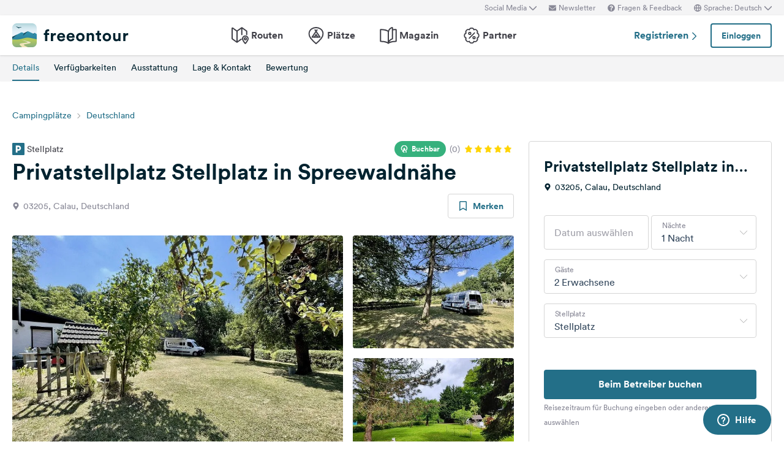

--- FILE ---
content_type: text/html; charset=UTF-8
request_url: https://www.freeontour.com/de/pitches/privatstellplatz-stellplatz-in-spreewaldnahe-calau
body_size: 13514
content:
<!DOCTYPE html>
<html lang="de">
<head>
    <meta charset="UTF-8">

<meta http-equiv="Content-Type" content="text/html; charset=utf-8" />

<meta http-equiv="X-UA-Compatible" content="IE=edge">
<meta http-equiv="cleartype" content="on" />
<meta name="HandheldFriendly" content="true" />
<meta name="viewport" content="width=device-width, initial-scale=1.0, maximum-scale=1.0">

<meta name="mobile-web-app-capable" content="yes">
<meta name="apple-mobile-web-app-capable" content="yes">
<meta name="application-name" content="FREEONTOUR">
<meta name="apple-mobile-web-app-title" content="FREEONTOUR">
<meta name="theme-color" content="#ffffff">
<meta name="msapplication-navbutton-color" content="#236F88">
<meta name="apple-mobile-web-app-status-bar-style" content="black-translucent">
<meta name="msapplication-starturl" content="/">

<meta name="csrf_token" content="TJNB73MEroalRYbwoTF2lAO5r5ApYDkz0SUoFDAs">

    <meta name="language" content="de" />

<meta name="twitter:card" content="summary_large_image">
<meta name="twitter:site" content="@FREEONTOUR">
<meta name="logged_in" content="false" />

            <meta name="author" content="FREEONTOUR" />
            <meta name="description" content="Privatstellplatz Stellplatz in Spreewaldnähe  ist ein Stellplatz in Calau, Deutschland" />
            <meta name="apple-itunes-app" content="app-id=xxxxxxxxx, app-argument=/de/pitches/privatstellplatz-stellplatz-in-spreewaldnahe-calau" />
        <title>Privatstellplatz Stellplatz in Spreewaldnähe  - FREEONTOUR </title>
    <link rel="preload" href="/next/css/app/app.css?id=e269ad1cb139441d1e5e8a5065e11a13" as="style" />
                <link rel="preload" href="/esi/javascript_variables?locale=de&amp;version=next&amp;cb=v2.2026.01" as="script" />
            <link rel="preload" href="/next/lang/de.js?id=1357ace7d2916ad933609c91d11a7097" as="script" />
            <link rel="preload" href="/next/js/app/manifest.js?id=a55c74fcdb2d150765a626e95c7bcf78" as="script" />
            <link rel="preload" href="/next/js/app/vendor.js?id=77988cb6334a0d70b9ad336cb148c3d8" as="script" />
            <link rel="preload" href="/next/js/app/app.js?id=85e6076c7b1d6d033ba0974f9f2afed3" as="script" />
                <link rel="preload" href="https://www.freeontour.com/next/fonts/lineto-circular-book.woff2" as="font"  crossorigin />
            <link rel="preload" href="https://www.freeontour.com/next/fonts/lineto-circular-medium.woff2" as="font"  crossorigin />
            <link rel="preload" href="https://www.freeontour.com/next/fonts/lineto-circular-bold.woff2" as="font"  crossorigin />
        <link rel="icon" sizes="512x512" href="https://www.freeontour.com/next/images/logos/logo-square-512.png">
<link rel="apple-touch-icon" sizes="512x512" href="https://www.freeontour.com/next/images/logos/logo-square-512.png">
<link rel="icon" sizes="192x192" href="https://www.freeontour.com/next/images/logos/logo-square-192.png">
<link rel="apple-touch-icon" sizes="192x192" href="https://www.freeontour.com/next/images/logos/logo-square-192.png">    <meta property="og:title" content="Privatstellplatz Stellplatz in Spreewaldnähe  - FREEONTOUR">
<meta property="og:description" content="Privatstellplatz Stellplatz in Spreewaldnähe  ist ein Stellplatz in Calau, Deutschland">
<meta property="og:url" content="https://www.freeontour.com/de/pitches/privatstellplatz-stellplatz-in-spreewaldnahe-calau">
<meta property="og:type" content="website">
<meta property="og:site_name" content="FREEONTOUR">
<meta property="og:locale" content="de_DE">
<meta property="og:image" content="https://cdn.freeontour.com/media/general/48282ca51748da10621775038f47534a113f3b9c7258d273dd12b75254e407ff/large.jpg?format=auto">
<meta property="og:image:alt" content="Privatstellplatz Stellplatz in Spreewaldnähe  - Campingplätze">
<meta property="fb:app_id" content="453468458162995">
    
    
            <meta name="robots" content="noindex"/>    
    
    
    
    <link rel="manifest" href="/manifest.json">

    
    <link href="/next/css/app/app.css?id=e269ad1cb139441d1e5e8a5065e11a13" rel="stylesheet">
    
    <meta name="sentry-trace" content="1e5db644ef384c05a82d8701db2923e6-73fa4d1b9d6e41fa"/>
</head>
<body class="antialiased font-sans relative">

<main class="flex flex-col min-h-full" >
    <div class="browser-not-supported">
    <p class="browser-not-supported__content">Unfortunately, we don&#039;t support your browser (Internet Explorer) anymore, some functionalities could not work.
        <a class="browser-not-supported__link" target="_blank"
           href="https://browsehappy.com/">Click here to get information on how to upgrade your browser.
        </a>
    </p>
</div>    <div class="hidden lg:block  bg-gray-lightest " style="height: 25px;">
    <div class="max-w-screen-xl mx-auto px-5 h-full flex items-center justify-end text-xs text-gray">
        <social-media-dropdown></social-media-dropdown>
        <newsletter-modal-trigger>
            <template #default="slotProps">
                <div class="pl-5" v-if="slotProps.loggedIn">
                    <a class=" hover:text-gray-dark cursor-pointer flex items-center text-gray"  @click.prevent="slotProps.open">
                        <svg class="h-3 w-3 mr-1">
                            <use xlink:href="/next/sprite.svg?cb=v2.2026.01#envelope"></use>
                        </svg>
                        Newsletter
                    </a>
                </div>
            </template>
        </newsletter-modal-trigger>
        <zendesk-widget-trigger>
            <template #default="slotProps">
                <div class="pl-5 flex items-center hover:text-gray-dark cursor-pointer" @click.prevent="slotProps.open">
                    <svg v-if="slotProps.loading" class="animate-spin h-3 w-3 mr-1">
                        <use xlink:href="/next/sprite.svg?cb=v2.2026.01#spinner"></use>
                    </svg>
                    <svg v-else class="h-3 w-3 mr-1">
                        <use xlink:href="/next/sprite.svg?cb=v2.2026.01#question-circle-solid"></use>
                    </svg>
                    Fragen &amp; Feedback
                </div>
            </template>
        </zendesk-widget-trigger>
        <language-picker></language-picker>
        
    </div>
</div>
<header 
    id="header" 
    class="
                 
            bg-white shadow 
                lg:sticky lg:top-0 lg:left-0 lg:right-0 lg:w-full lg:z-50 
    "
>
     
        <div class="hidden lg:flex max-w-screen-xl mx-auto px-5 justify-between items-center w-full" style="height: 65px;">
            <a href="https://www.freeontour.com/de">
                <img src="https://www.freeontour.com/next/images/logos/logo.svg" alt="FREEONTOUR Logo" style="width: 190px;">
            </a>
            <nav class="h-full">
                <ul class="h-full flex">
                    <li class="h-full flex items-center mx-3 px-2 text-gray-dark ">
                        <a href="https://www.freeontour.com/de/routes" class="font-bold flex items-center hover:text-blue">
                            <svg class="h-7 w-7 mr-1">
                                <use xlink:href="/next/sprite.svg?cb=v2.2026.01#routes"></use>
                            </svg>
                            Routen
                        </a>
                    </li>
                    <li class="h-full flex items-center mx-3 px-2 text-gray-dark ">
                        <a href="https://www.freeontour.com/de/pitches" class="font-bold flex items-center hover:text-blue">
                            <svg class="h-7 w-7 mr-1">
                                <use xlink:href="/next/sprite.svg?cb=v2.2026.01#places"></use>
                            </svg>
                            Plätze
                        </a>
                    </li>
                    <li class="h-full flex items-center mx-3 px-2 text-gray-dark ">
                        <a href="https://www.freeontour.com/de/magazin" class="flex items-center font-bold hover:text-blue">
                            <svg class="h-7 w-7 mr-1">
                                <use xlink:href="/next/sprite.svg?cb=v2.2026.01#articles"></use>
                            </svg>
                            Magazin
                        </a>
                    </li>
                    <li class="h-full flex items-center mx-3 px-2 text-gray-dark ">
                        <a href="https://www.freeontour.com/de/partners" class="flex items-center font-bold hover:text-blue">
                            <svg class="h-7 w-7 mr-1">
                                <use xlink:href="/next/sprite.svg?cb=v2.2026.01#discount-bubble"></use>
                            </svg>
                            Partner
                        </a>
                    </li>
                </ul>
            </nav>
            <div style="width: 250px">
                <user-header-block
                    register-url="https://www.freeontour.com/de/anmelden"
                                    >
                </user-header-block>
            </div>
        </div>
    
    <div   style="height: 50px;" class="lg:hidden" >
                    <div class="h-full flex justify-between items-center">
                <div id="mobile-menu-icon" class="px-5">
                    <svg class="h-6 w-6 stroke-2 inline-block text-blue cursor-pointer">
                        <use xlink:href="/next/sprite.svg?cb=v2.2026.01#menu"></use>
                    </svg>
                </div>
                <a href="https://www.freeontour.com/de" class="inline-block">
                    <img src="https://www.freeontour.com/next/images/logos/logo.svg" alt="FREEONTOUR Logo" style="width: 150px;">
                </a>
                <div class="px-5">
                    <breakpoints inline-template>
                        <notifications-mobile v-if="isMobile && authenticated"></notifications-mobile>
                    </breakpoints>
                </div>
            </div>
                <div id="mobile-menu" class="fixed top-0 bottom-0 left-0 w-0 h-full bg-black bg-opacity-60 z-50 flex">
            <div class="w-10/12 max-w-screen-sm h-full bg-white overflow-y-auto">
                <div class="flex items-center" style="height: 50px;">
                    <div id="mobile-menu-close-icon" class="px-5 mr-6">
                        <svg class="h-5 w-5 inline-block stroke-2 inline-block text-blue cursor-pointer">
                            <use xlink:href="/next/sprite.svg?cb=v2.2026.01#close"></use>
                        </svg>
                    </div>
                    <a href="https://www.freeontour.com/de" class="inline-block">
                        <img src="https://www.freeontour.com/next/images/logos/logo.svg" alt="FREEONTOUR Logo" style="width: 150px;">
                    </a>
                </div>

                <user-menu-mobile 
                                    ></user-menu-mobile>

                                    <div class="px-5">
                        <ul class="text-gray-dark font-bold pt-5 pb-2">
                            <li class="py-3 px-5 ">
                                <a href="https://www.freeontour.com/de/routes" class="flex">
                                    <svg class="h-7 w-7 mr-4">
                                        <use xlink:href="/next/sprite.svg?cb=v2.2026.01#routes"></use>
                                    </svg>
                                    Routen
                                </a>
                            </li>
                            <li class="py-3 px-5 ">
                                <a href="https://www.freeontour.com/de/pitches" class="flex">
                                    <svg class="h-7 w-7 mr-4">
                                        <use xlink:href="/next/sprite.svg?cb=v2.2026.01#places"></use>
                                    </svg>
                                    Plätze
                                </a>
                            </li>
                            <li class="py-3 px-5 ">
                                <a href="https://www.freeontour.com/de/magazin" class="flex">
                                    <svg class="h-7 w-7 mr-4">
                                        <use xlink:href="/next/sprite.svg?cb=v2.2026.01#articles"></use>
                                    </svg>
                                    Magazin
                                </a>
                            </li>
                            <li class="py-3 px-5 ">
                                <a href="https://www.freeontour.com/de/partners" class="flex">
                                    <svg class="h-7 w-7 mr-4">
                                        <use xlink:href="/next/sprite.svg?cb=v2.2026.01#discount-bubble"></use>
                                    </svg>
                                    Partner
                                </a>
                            </li>
                        </ul>
                    </div>
                
                <login-state>
                    <template slot="guest">
                        <div class="mx-5 py-5 border-t border-b border-gray-light">
                            <div class="px-5 flex justify-between items-center">
                                <a href="https://www.freeontour.com/de/anmelden" class="text-blue font-bold">
                                    Registrieren
                                    <svg class="h-3 w-3 inline-block stroke-3">
                                        <use :xlink:href="$svg('arrow-right')"></use>
                                    </svg>
                                </a>
                                <login-modal-button inline-template>
                                    <button @click="openLoginModal" class="btn btn--secondary bg-white">Einloggen</button>
                                </login-modal-button>
                            </div>
                        </div>
                    </template>
                    <template slot="auth">
                        <hr class="mx-5 border-gray-light">
                    </template>
                </login-state>

                <div class="mx-5 pt-5 text-gray-dark space-y-5">
                    <newsletter-modal-trigger>
                        <template #default="slotProps">
                            <div class="pl-5">
                                <a class="  hover:text-gray-dark font-bold text-sm cursor-pointer flex items-center "  @click.prevent="slotProps.open">
                                    <svg class=" h-4 w-4 mr-6">
                                        <use xlink:href="/next/sprite.svg?cb=v2.2026.01#envelope"></use>
                                    </svg>
                                    Newsletter
                                </a>
                            </div>
                        </template>
                    </newsletter-modal-trigger>
                    <zendesk-widget-trigger>
                        <template #default="slotProps">
                            <div class="pl-5 flex items-center hover:text-gray-dark font-bold text-sm" @click.prevent="slotProps.open">
                                <svg v-if="slotProps.loading" class="animate-spin h-4 w-4 mr-6">
                                    <use xlink:href="/next/sprite.svg?cb=v2.2026.01#spinner"></use>
                                </svg>
                                <svg v-else class="h-4 w-4 mr-6">
                                    <use xlink:href="/next/sprite.svg?cb=v2.2026.01#question-circle-solid"></use>
                                </svg>
                                Fragen &amp; Feedback
                            </div>
                        </template>
                    </zendesk-widget-trigger>
                    <language-picker></language-picker>
                    <login-state>
                        <template #auth="{csrfToken}">
                            <form method="POST" action="/logout" ref="logoutForm" class="cursor-pointer">
                                <input type="hidden" name="_token" :value="csrfToken"/>
                                <button class="pl-5 flex items-center hover:text-gray-dark font-bold text-sm" type="submit">
                                    <svg class="h-4 w-4 mr-6">
                                        <use xlink:href="/next/sprite.svg?cb=v2.2026.01#logout"></use>
                                    </svg>
                                    Abmelden
                                </button>
                            </form>
                        </template>
                    </login-state>
                </div>

                
                <hr class="m-5 border-gray-light">
                <div class="px-5">
                    <ul class="text-gray-dark text-sm font-bold space-y-5">
                        <li class="px-5">
                            Folge uns auf Social Media
                        </li>
                    

                        <li class="px-5">
                            <a href="https://www.facebook.com/freeontour" target="_blank" class="flex items-center">
                                <svg class="h-4 w-4 mr-6 stroke-3" >
                                    <use :xlink:href="$svg('facebook')"></use>
                                </svg> 
                                Facebook
                            </a>
                        </li>
                    
                        <li class="px-5">
                            <a  href="https://www.instagram.com/freeontour_com/" target="_blank" class="flex items-center">
                                <svg class="h-4 w-4 mr-6 stroke-3">
                                    <use :xlink:href="$svg('instagram')"></use>
                                </svg> 
                                Instagram
                            </a>
                        </li>
                    </ul>
                </div>

            </div>

            <div class="w-2/12" id="mobile-menu-backdrop"></div>
        </div>
    </div>
</header>
    <div class="flex-1">
        
    <div class="min-h-100px lg:min-h-12 sticky w-full z-30 top-0">
    <breakpoints>
        <template #default="{isMobile}">
            <div 
                class="lg:min-h-12" 
                :class="{
                    'min-h-35px': $isWebview(),
                    'min-h-100px': !$isWebview()
                }"
            >
                <camping-toolbar
                    v-if="!$isWebview()"
                     
                        :class="{'lg:hidden' : !$isWebview()}"
                                        
                    :camping="{&quot;id&quot;:41221,&quot;name&quot;:&quot;Privatstellplatz Stellplatz in Spreewaldn\u00e4he &quot;,&quot;partner&quot;:false,&quot;opening_times&quot;:{&quot;from&quot;:null,&quot;to&quot;:null,&quot;winter_from&quot;:null,&quot;winter_to&quot;:null},&quot;de&quot;:{&quot;address&quot;:&quot;03205, Calau, Deutschland&quot;,&quot;partner_discount_description&quot;:null},&quot;reservable&quot;:false,&quot;bookable&quot;:true,&quot;bookingInformation&quot;:{&quot;bookable&quot;:true,&quot;bookable_after_days&quot;:0,&quot;bookable_sources&quot;:&quot;alpaca&quot;,&quot;max_stay&quot;:null,&quot;reservable&quot;:false,&quot;best_price&quot;:&quot;20.5&quot;,&quot;price_description&quot;:&quot;Preis f\u00fcr 2 Erw. in der Hauptsaison&quot;,&quot;cta_text_secondary&quot;:null,&quot;cta_link_secondary&quot;:null,&quot;has_availability&quot;:false,&quot;cta_text&quot;:&quot;Beim Betreiber buchen&quot;,&quot;cta_link&quot;:null}}"
                ></camping-toolbar>
                <camping-tabs-toolbar
                    :is-partner="false"
                    :has-amenities="true"
                    :has-availability="(isMobile ? true : true)"
                ></camping-tabs-toolbar>
            </div>
        </template>
        <div class="bg-white lg:hidden p-5  h-24 ">
            <div class="animate-pulse space-y-8">
                                    <div class="flex space-between">
                        <div class="h-4 w-8/12 bg-gray-lightest rounded"></div>
                        <div class="h-4 w-3/12"></div>
                        <div class="h-4 w-1/12 bg-gray-lightest rounded"></div>
                    </div>
                                <div class="h-4 bg-gray-lightest rounded"></div>
            </div>
        </div>
    </breakpoints>
</div>    <div class="block lg:hidden bg-gray-lighter">
    <div class="relative bg-gray-lighter">
        <div class="aspect-w-16 aspect-h-7">
                            <img src="https://cdn.freeontour.com/media/general/48282ca51748da10621775038f47534a113f3b9c7258d273dd12b75254e407ff/thumb.jpg?format=auto" alt="Freeontour">
                <gallery
                    :options="{perPage: 1, preloadPages: 1, lazyLoad: 'nearby', cover: true, heightRatio: 7/16, arrows: false}"
                    :photos="[{&quot;urls&quot;:{&quot;large&quot;:&quot;https:\/\/cdn.freeontour.com\/media\/general\/48282ca51748da10621775038f47534a113f3b9c7258d273dd12b75254e407ff\/large.jpg?format=auto&quot;,&quot;medium&quot;:&quot;https:\/\/cdn.freeontour.com\/media\/general\/48282ca51748da10621775038f47534a113f3b9c7258d273dd12b75254e407ff\/medium.jpg?format=auto&quot;,&quot;small&quot;:&quot;https:\/\/cdn.freeontour.com\/media\/general\/48282ca51748da10621775038f47534a113f3b9c7258d273dd12b75254e407ff\/small.jpg?format=auto&quot;,&quot;article&quot;:&quot;https:\/\/cdn.freeontour.com\/media\/general\/48282ca51748da10621775038f47534a113f3b9c7258d273dd12b75254e407ff\/article.jpg?format=auto&quot;}},{&quot;urls&quot;:{&quot;large&quot;:&quot;https:\/\/cdn.freeontour.com\/media\/general\/4ca1ad08e8399e7279f16b1c6cc79bf7e1b811d50cd5145090035ff624631452\/large.jpg?format=auto&quot;,&quot;medium&quot;:&quot;https:\/\/cdn.freeontour.com\/media\/general\/4ca1ad08e8399e7279f16b1c6cc79bf7e1b811d50cd5145090035ff624631452\/medium.jpg?format=auto&quot;,&quot;small&quot;:&quot;https:\/\/cdn.freeontour.com\/media\/general\/4ca1ad08e8399e7279f16b1c6cc79bf7e1b811d50cd5145090035ff624631452\/small.jpg?format=auto&quot;,&quot;article&quot;:&quot;https:\/\/cdn.freeontour.com\/media\/general\/4ca1ad08e8399e7279f16b1c6cc79bf7e1b811d50cd5145090035ff624631452\/article.jpg?format=auto&quot;}},{&quot;urls&quot;:{&quot;large&quot;:&quot;https:\/\/cdn.freeontour.com\/media\/general\/c33bd3fa061ab53c636b82510c160cccfc9bf37dbaeef632a6c1145af85b6b6a\/large.jpg?format=auto&quot;,&quot;medium&quot;:&quot;https:\/\/cdn.freeontour.com\/media\/general\/c33bd3fa061ab53c636b82510c160cccfc9bf37dbaeef632a6c1145af85b6b6a\/medium.jpg?format=auto&quot;,&quot;small&quot;:&quot;https:\/\/cdn.freeontour.com\/media\/general\/c33bd3fa061ab53c636b82510c160cccfc9bf37dbaeef632a6c1145af85b6b6a\/small.jpg?format=auto&quot;,&quot;article&quot;:&quot;https:\/\/cdn.freeontour.com\/media\/general\/c33bd3fa061ab53c636b82510c160cccfc9bf37dbaeef632a6c1145af85b6b6a\/article.jpg?format=auto&quot;}},{&quot;urls&quot;:{&quot;large&quot;:&quot;https:\/\/cdn.freeontour.com\/media\/general\/cecd8783b092a1fd58348508949366bcf95bc6175cb684e29c5935d5756bb3cd\/large.jpg?format=auto&quot;,&quot;medium&quot;:&quot;https:\/\/cdn.freeontour.com\/media\/general\/cecd8783b092a1fd58348508949366bcf95bc6175cb684e29c5935d5756bb3cd\/medium.jpg?format=auto&quot;,&quot;small&quot;:&quot;https:\/\/cdn.freeontour.com\/media\/general\/cecd8783b092a1fd58348508949366bcf95bc6175cb684e29c5935d5756bb3cd\/small.jpg?format=auto&quot;,&quot;article&quot;:&quot;https:\/\/cdn.freeontour.com\/media\/general\/cecd8783b092a1fd58348508949366bcf95bc6175cb684e29c5935d5756bb3cd\/article.jpg?format=auto&quot;}},{&quot;urls&quot;:{&quot;large&quot;:&quot;https:\/\/cdn.freeontour.com\/media\/general\/69de0dee1f47795671071ec2814f0f3ba7b20430e91a54cd1bf9481d1e077837\/large.jpg?format=auto&quot;,&quot;medium&quot;:&quot;https:\/\/cdn.freeontour.com\/media\/general\/69de0dee1f47795671071ec2814f0f3ba7b20430e91a54cd1bf9481d1e077837\/medium.jpg?format=auto&quot;,&quot;small&quot;:&quot;https:\/\/cdn.freeontour.com\/media\/general\/69de0dee1f47795671071ec2814f0f3ba7b20430e91a54cd1bf9481d1e077837\/small.jpg?format=auto&quot;,&quot;article&quot;:&quot;https:\/\/cdn.freeontour.com\/media\/general\/69de0dee1f47795671071ec2814f0f3ba7b20430e91a54cd1bf9481d1e077837\/article.jpg?format=auto&quot;}},{&quot;urls&quot;:{&quot;large&quot;:&quot;https:\/\/cdn.freeontour.com\/media\/general\/d717bf7e9de7f533a3a1c86cb76757ac393274d72719dcf02b6ce2f395c6a80f\/large.jpg?format=auto&quot;,&quot;medium&quot;:&quot;https:\/\/cdn.freeontour.com\/media\/general\/d717bf7e9de7f533a3a1c86cb76757ac393274d72719dcf02b6ce2f395c6a80f\/medium.jpg?format=auto&quot;,&quot;small&quot;:&quot;https:\/\/cdn.freeontour.com\/media\/general\/d717bf7e9de7f533a3a1c86cb76757ac393274d72719dcf02b6ce2f395c6a80f\/small.jpg?format=auto&quot;,&quot;article&quot;:&quot;https:\/\/cdn.freeontour.com\/media\/general\/d717bf7e9de7f533a3a1c86cb76757ac393274d72719dcf02b6ce2f395c6a80f\/article.jpg?format=auto&quot;}},{&quot;urls&quot;:{&quot;large&quot;:&quot;https:\/\/cdn.freeontour.com\/media\/general\/00a6d2fa68797a45333a2cfe6f2a34b15ddc80b0b678b11e709362a960af4e7f\/large.jpg?format=auto&quot;,&quot;medium&quot;:&quot;https:\/\/cdn.freeontour.com\/media\/general\/00a6d2fa68797a45333a2cfe6f2a34b15ddc80b0b678b11e709362a960af4e7f\/medium.jpg?format=auto&quot;,&quot;small&quot;:&quot;https:\/\/cdn.freeontour.com\/media\/general\/00a6d2fa68797a45333a2cfe6f2a34b15ddc80b0b678b11e709362a960af4e7f\/small.jpg?format=auto&quot;,&quot;article&quot;:&quot;https:\/\/cdn.freeontour.com\/media\/general\/00a6d2fa68797a45333a2cfe6f2a34b15ddc80b0b678b11e709362a960af4e7f\/article.jpg?format=auto&quot;}},{&quot;urls&quot;:{&quot;large&quot;:&quot;https:\/\/cdn.freeontour.com\/media\/general\/9ec3bd107f9f60a50a2352541d6711d585c877ca2a62e340be6f268ab6a86975\/large.jpg?format=auto&quot;,&quot;medium&quot;:&quot;https:\/\/cdn.freeontour.com\/media\/general\/9ec3bd107f9f60a50a2352541d6711d585c877ca2a62e340be6f268ab6a86975\/medium.jpg?format=auto&quot;,&quot;small&quot;:&quot;https:\/\/cdn.freeontour.com\/media\/general\/9ec3bd107f9f60a50a2352541d6711d585c877ca2a62e340be6f268ab6a86975\/small.jpg?format=auto&quot;,&quot;article&quot;:&quot;https:\/\/cdn.freeontour.com\/media\/general\/9ec3bd107f9f60a50a2352541d6711d585c877ca2a62e340be6f268ab6a86975\/article.jpg?format=auto&quot;}}]"
                    alt="Privatstellplatz Stellplatz in Spreewaldnähe "
                ></gallery>
                                </div>
                    <svg class="h-7 w-7 absolute bottom-4 right-4 inline-block text-white pointer-events-none">
                <use xlink:href="/next/sprite.svg?cb=v2.2026.01#zoom-in"></use>
            </svg>
                    </div>
</div>
    <div class="max-w-screen-xl mx-auto px-5 mt-7 lg:mt-10">
        <div class="hidden lg:block">
            <ol class="breadcrumb text-sm">
                            <li class="breadcrumb__item"><a href="https://www.freeontour.com/de/pitches/search">Campingplätze</a></li>
                            <li class="breadcrumb__item"><a href="https://www.freeontour.com/de/pitches/search?region=11">Deutschland</a></li>
            
        </ol>
        </div>
        <div class="lg:grid lg:grid-cols-3 lg:gap-6 mt-8">
            <div class="lg:col-span-2 camping-content">
                <div class="pb-5">
                    <div class="flex justify-between items-center mb-4 lg:mb-0">
            <span class="text-sm text-gray-dark inline-flex items-center"
              title="Camping #41221">
            <svg class="h-5 w-5 inline-block text-blue mr-1">
                <use xlink:href="/next/sprite.svg?cb=v2.2026.01#pitch-solid"></use>
            </svg>
            Stellplatz
        </span>
        <div class="flex items-center">
                    <span 
                class="text-white bg-green text-xs font-bold inline-flex items-center justify-center px-2.5 py-1 rounded-full mr-1.5"
            >
                <svg class="h-3 w-3 inline-block stroke-3 lg:mr-1.5">
                    <use xlink:href="/next/sprite.svg?cb=v2.2026.01#tap"></use>
                </svg>
                <span class="hidden lg:block">Buchbar</span>
            </span>
                <div class="inline-flex items-center">
            <span class="text-sm text-gray mr-2">(0)</span>
            <div class="inline-flex items-center text-gray-light">
                                    <svg class="h-3 w-3 inline-block mr-1 text-yellow">
                        <use xlink:href="/next/sprite.svg?cb=v2.2026.01#rating-star-solid"></use>
                    </svg>
                                    <svg class="h-3 w-3 inline-block mr-1 text-yellow">
                        <use xlink:href="/next/sprite.svg?cb=v2.2026.01#rating-star-solid"></use>
                    </svg>
                                    <svg class="h-3 w-3 inline-block mr-1 text-yellow">
                        <use xlink:href="/next/sprite.svg?cb=v2.2026.01#rating-star-solid"></use>
                    </svg>
                                    <svg class="h-3 w-3 inline-block mr-1 text-yellow">
                        <use xlink:href="/next/sprite.svg?cb=v2.2026.01#rating-star-solid"></use>
                    </svg>
                                    <svg class="h-3 w-3 inline-block mr-1 text-yellow">
                        <use xlink:href="/next/sprite.svg?cb=v2.2026.01#rating-star-solid"></use>
                    </svg>
                            </div>
        </div>
    </div>
</div>
<h1 class="heading-1 mt-1 text-3xl lg:text-4xl">
    Privatstellplatz Stellplatz in Spreewaldnähe 
</h1>
<div class="flex justify-between items-center mt-4">
    <div class="text-sm text-gray flex">
        <svg class="h-3 w-3 inline-block mt-1 mr-1.5">
            <use xlink:href="/next/sprite.svg?cb=v2.2026.01#pin-solid"></use>
        </svg>
        <span>03205, Calau, Deutschland</span>
    </div>
    <div class="hidden lg:block">
        <bookmark-button
            :favoritable-id="41221"
            favoritable-type="Freeontour\Camping"
            large
        >
        </bookmark-button>
    </div>
</div>                    <div class="hidden lg:block my-7" style="min-height:385px">
        <gallery :only-desktop="true" :photos="[{&quot;urls&quot;:{&quot;large&quot;:&quot;https:\/\/cdn.freeontour.com\/media\/general\/48282ca51748da10621775038f47534a113f3b9c7258d273dd12b75254e407ff\/large.jpg?format=auto&quot;,&quot;medium&quot;:&quot;https:\/\/cdn.freeontour.com\/media\/general\/48282ca51748da10621775038f47534a113f3b9c7258d273dd12b75254e407ff\/medium.jpg?format=auto&quot;,&quot;small&quot;:&quot;https:\/\/cdn.freeontour.com\/media\/general\/48282ca51748da10621775038f47534a113f3b9c7258d273dd12b75254e407ff\/small.jpg?format=auto&quot;,&quot;article&quot;:&quot;https:\/\/cdn.freeontour.com\/media\/general\/48282ca51748da10621775038f47534a113f3b9c7258d273dd12b75254e407ff\/article.jpg?format=auto&quot;}},{&quot;urls&quot;:{&quot;large&quot;:&quot;https:\/\/cdn.freeontour.com\/media\/general\/4ca1ad08e8399e7279f16b1c6cc79bf7e1b811d50cd5145090035ff624631452\/large.jpg?format=auto&quot;,&quot;medium&quot;:&quot;https:\/\/cdn.freeontour.com\/media\/general\/4ca1ad08e8399e7279f16b1c6cc79bf7e1b811d50cd5145090035ff624631452\/medium.jpg?format=auto&quot;,&quot;small&quot;:&quot;https:\/\/cdn.freeontour.com\/media\/general\/4ca1ad08e8399e7279f16b1c6cc79bf7e1b811d50cd5145090035ff624631452\/small.jpg?format=auto&quot;,&quot;article&quot;:&quot;https:\/\/cdn.freeontour.com\/media\/general\/4ca1ad08e8399e7279f16b1c6cc79bf7e1b811d50cd5145090035ff624631452\/article.jpg?format=auto&quot;}},{&quot;urls&quot;:{&quot;large&quot;:&quot;https:\/\/cdn.freeontour.com\/media\/general\/c33bd3fa061ab53c636b82510c160cccfc9bf37dbaeef632a6c1145af85b6b6a\/large.jpg?format=auto&quot;,&quot;medium&quot;:&quot;https:\/\/cdn.freeontour.com\/media\/general\/c33bd3fa061ab53c636b82510c160cccfc9bf37dbaeef632a6c1145af85b6b6a\/medium.jpg?format=auto&quot;,&quot;small&quot;:&quot;https:\/\/cdn.freeontour.com\/media\/general\/c33bd3fa061ab53c636b82510c160cccfc9bf37dbaeef632a6c1145af85b6b6a\/small.jpg?format=auto&quot;,&quot;article&quot;:&quot;https:\/\/cdn.freeontour.com\/media\/general\/c33bd3fa061ab53c636b82510c160cccfc9bf37dbaeef632a6c1145af85b6b6a\/article.jpg?format=auto&quot;}},{&quot;urls&quot;:{&quot;large&quot;:&quot;https:\/\/cdn.freeontour.com\/media\/general\/cecd8783b092a1fd58348508949366bcf95bc6175cb684e29c5935d5756bb3cd\/large.jpg?format=auto&quot;,&quot;medium&quot;:&quot;https:\/\/cdn.freeontour.com\/media\/general\/cecd8783b092a1fd58348508949366bcf95bc6175cb684e29c5935d5756bb3cd\/medium.jpg?format=auto&quot;,&quot;small&quot;:&quot;https:\/\/cdn.freeontour.com\/media\/general\/cecd8783b092a1fd58348508949366bcf95bc6175cb684e29c5935d5756bb3cd\/small.jpg?format=auto&quot;,&quot;article&quot;:&quot;https:\/\/cdn.freeontour.com\/media\/general\/cecd8783b092a1fd58348508949366bcf95bc6175cb684e29c5935d5756bb3cd\/article.jpg?format=auto&quot;}},{&quot;urls&quot;:{&quot;large&quot;:&quot;https:\/\/cdn.freeontour.com\/media\/general\/69de0dee1f47795671071ec2814f0f3ba7b20430e91a54cd1bf9481d1e077837\/large.jpg?format=auto&quot;,&quot;medium&quot;:&quot;https:\/\/cdn.freeontour.com\/media\/general\/69de0dee1f47795671071ec2814f0f3ba7b20430e91a54cd1bf9481d1e077837\/medium.jpg?format=auto&quot;,&quot;small&quot;:&quot;https:\/\/cdn.freeontour.com\/media\/general\/69de0dee1f47795671071ec2814f0f3ba7b20430e91a54cd1bf9481d1e077837\/small.jpg?format=auto&quot;,&quot;article&quot;:&quot;https:\/\/cdn.freeontour.com\/media\/general\/69de0dee1f47795671071ec2814f0f3ba7b20430e91a54cd1bf9481d1e077837\/article.jpg?format=auto&quot;}},{&quot;urls&quot;:{&quot;large&quot;:&quot;https:\/\/cdn.freeontour.com\/media\/general\/d717bf7e9de7f533a3a1c86cb76757ac393274d72719dcf02b6ce2f395c6a80f\/large.jpg?format=auto&quot;,&quot;medium&quot;:&quot;https:\/\/cdn.freeontour.com\/media\/general\/d717bf7e9de7f533a3a1c86cb76757ac393274d72719dcf02b6ce2f395c6a80f\/medium.jpg?format=auto&quot;,&quot;small&quot;:&quot;https:\/\/cdn.freeontour.com\/media\/general\/d717bf7e9de7f533a3a1c86cb76757ac393274d72719dcf02b6ce2f395c6a80f\/small.jpg?format=auto&quot;,&quot;article&quot;:&quot;https:\/\/cdn.freeontour.com\/media\/general\/d717bf7e9de7f533a3a1c86cb76757ac393274d72719dcf02b6ce2f395c6a80f\/article.jpg?format=auto&quot;}},{&quot;urls&quot;:{&quot;large&quot;:&quot;https:\/\/cdn.freeontour.com\/media\/general\/00a6d2fa68797a45333a2cfe6f2a34b15ddc80b0b678b11e709362a960af4e7f\/large.jpg?format=auto&quot;,&quot;medium&quot;:&quot;https:\/\/cdn.freeontour.com\/media\/general\/00a6d2fa68797a45333a2cfe6f2a34b15ddc80b0b678b11e709362a960af4e7f\/medium.jpg?format=auto&quot;,&quot;small&quot;:&quot;https:\/\/cdn.freeontour.com\/media\/general\/00a6d2fa68797a45333a2cfe6f2a34b15ddc80b0b678b11e709362a960af4e7f\/small.jpg?format=auto&quot;,&quot;article&quot;:&quot;https:\/\/cdn.freeontour.com\/media\/general\/00a6d2fa68797a45333a2cfe6f2a34b15ddc80b0b678b11e709362a960af4e7f\/article.jpg?format=auto&quot;}},{&quot;urls&quot;:{&quot;large&quot;:&quot;https:\/\/cdn.freeontour.com\/media\/general\/9ec3bd107f9f60a50a2352541d6711d585c877ca2a62e340be6f268ab6a86975\/large.jpg?format=auto&quot;,&quot;medium&quot;:&quot;https:\/\/cdn.freeontour.com\/media\/general\/9ec3bd107f9f60a50a2352541d6711d585c877ca2a62e340be6f268ab6a86975\/medium.jpg?format=auto&quot;,&quot;small&quot;:&quot;https:\/\/cdn.freeontour.com\/media\/general\/9ec3bd107f9f60a50a2352541d6711d585c877ca2a62e340be6f268ab6a86975\/small.jpg?format=auto&quot;,&quot;article&quot;:&quot;https:\/\/cdn.freeontour.com\/media\/general\/9ec3bd107f9f60a50a2352541d6711d585c877ca2a62e340be6f268ab6a86975\/article.jpg?format=auto&quot;}}]">
            <div class="flex flex-col animate-pulse grid grid-cols-9 gap-4">
                <div class="bg-gray-lighter col-span-6 row-span-2 h-96 rounded-md"></div>
                <div class="bg-gray-lighter col-span-3 rounded-md h-full"></div>
                <div class="bg-gray-lighter col-span-3 rounded-md h-full"></div>
            </div>
            <template v-slot="slotProps">
                <div class="grid grid-cols-9 gap-4">
                    <a @click.prevent="slotProps.showGalleryModal(index)"
                        v-for="(photo, index) in slotProps.visiblePhotos"
                        class="bg-gray-lighter rounded overflow-hidden cursor-pointer relative bg-cover bg-center bg-no-repeat h-16"
                        :key="index"
                        :class="{'col-span-6 row-span-2 h-96': index === 0, 'col-span-3 h-full': index === 1 || index === 2}"
                        :style="{ backgroundImage: 'url(' + (index < 1 ? photo.urls.medium : photo.urls.small) +')' }"
                    >
                        <svg v-if="index === 0"
                            class="h-5 w-5 absolute bottom-3.5 right-3.5 inline-block text-white">
                            <use xlink:href="/next/sprite.svg?cb=v2.2026.01#zoom-in"></use>
                        </svg>
                    </a>

                    <template v-if="slotProps.visiblePhotos.length < 3">
                        <a v-for="n in (3 - slotProps.visiblePhotos.length)"
                            class="bg-gray-lighter rounded overflow-hidden relative bg-cover bg-center bg-no-repeat h-16"
                            :key="'placeholder-' + n"
                            :class="{'col-span-6 row-span-2 h-96': n === 0, 'col-span-3 h-full': n === 1 || n === 2}"
                        >
                            <div class="absolute top-0 left-0 h-full w-full flex items-center justify-center">
                                <svg class="h-24 w-24 top-1/2 left-1/2 text-white inline-block">
                                    <use xlink:href="/next/sprite.svg?cb=v2.2026.01#campsite-solid"></use>
                                </svg>
                            </div>
                        </a>
                    </template>
                </div>
            </template>
        </gallery>
    </div>
                </div>

                
                                    <div id="details" class="pt-6 lg:pt-8 pb-10 border-t border-gray-light">
    <div class="md:flex md:items-center md:justify-between">
        <h2 class="heading-2">Details</h2>
        <div class="w-10/12 md:w-2/6 mt-4 md:mt-0 flex">
                            <div title="erlaubt" class="cursor-pointer ">
                    <svg class="h-7 w-7 inline-block text-blue">
                        <use xlink:href="/next/sprite.svg?cb=v2.2026.01#dogs_allowed"></use>
                    </svg>
                </div>
                    </div>
    </div>
    <div class="mt-8 space-y-6">
        <div>
            <strong>Öffnungszeiten</strong>
                            <p>
                    
                    
                    
                                            Keine Angaben verfügbar
                                    </p>
                    </div>
        <div style="min-height: 280px">
            <foldable :min-height="240">
                
    Hallo Alpaca Camper🦙<br />
<br />
Der angebotene Stellplatz befindet sich am Ortsrand von Saßleben, auf einem eingezäunten Grundstück. In 3 Gehminuten erreicht ihr einen kleinen See mit historischer Parkinsel. <br />
Zum Spreewaldhafen in Lübbenau sind es ca. 12 Kilometer, Radwege sind gut ausgebaut.<br />
<br />
Der Stellplatz ist über einen Feldweg zu erreichen, auf dem Gelände hatten wir bisher unsere Ponys stehen.<br />
Wasser und Strom sind vorhanden, eine Feuerstelle wird bei Bedarf bereitgestellt. Im Ort gibt es eine Gaststätte mit angeschlossener Bowlingbahn.<br />
<br />
Einkaufsmöglichkeiten sind in 2 km Entfernung in Calau vorhanden.🛒<br />
<br />
Hier seid ihr für euch und weit ab von den Massen. Ihr könnt hier eure Tiere frei laufen lassen.<br />
<br />
Wir freuen uns auf eine Buchung!

                <template #trigger="{toggle, collapsed}">
                    <div class="h-10 flex items-end">
                        <a class="link" href="#" @click.prevent="toggle">
                            <span v-if="collapsed">Zeige mehr</span>
                            <span v-else>Zeige weniger</span>
                            <svg class="h-2.5 w-2.5 inline-block stroke-3 ml-1">
                                <use xlink:href="/next/sprite.svg?cb=v2.2026.01#arrow-right"></use>
                            </svg>
                        </a>
                    </div>
                </template>
            </foldable>

            
                            
                                    </div>
    </div>
</div>

<div id="availability">
    <camping-availability
        :camping="{&quot;id&quot;:41221,&quot;name&quot;:&quot;Privatstellplatz Stellplatz in Spreewaldn\u00e4he &quot;,&quot;partner&quot;:false,&quot;opening_times&quot;:{&quot;from&quot;:null,&quot;to&quot;:null,&quot;winter_from&quot;:null,&quot;winter_to&quot;:null},&quot;de&quot;:{&quot;address&quot;:&quot;03205, Calau, Deutschland&quot;,&quot;partner_discount_description&quot;:null},&quot;reservable&quot;:false,&quot;bookable&quot;:true,&quot;bookingInformation&quot;:{&quot;bookable&quot;:true,&quot;bookable_after_days&quot;:0,&quot;bookable_sources&quot;:&quot;alpaca&quot;,&quot;max_stay&quot;:null,&quot;reservable&quot;:false,&quot;best_price&quot;:&quot;20.5&quot;,&quot;price_description&quot;:&quot;Preis f\u00fcr 2 Erw. in der Hauptsaison&quot;,&quot;cta_text_secondary&quot;:null,&quot;cta_link_secondary&quot;:null,&quot;has_availability&quot;:false,&quot;cta_text&quot;:&quot;Beim Betreiber buchen&quot;,&quot;cta_link&quot;:null}}"
        :accommodations-enabled="false"
        :initial-date-range="null"
    />
</div>

<div class="space-y-4">
    <ad-horizontal-teaser position="camping_show" :show-loading="false"></ad-horizontal-teaser>

            <div id="amenities" class="pt-6 lg:pt-8 pb-10 border-t border-gray-light">
            <h2 class="heading-2">Ausstattung</h2>
            <div class="mt-8">
                <div>
                    <strong>Infos zum Platz</strong>
                    <div class="grid grid-cols-2 lg:grid-cols-3 gap-x-3 gap-y-7 lg:gap-x-6 lg:gap-y-10 mt-4 lg:mt-6">
                                                                                                                                                    <div class="flex flex-col justify-start">
                                        <svg class="h-8 w-8 inline-block">
                                            <use xlink:href="/next/sprite.svg?cb=v2.2026.01#distance_lake"></use>
                                        </svg>
                                        <div>
                                            <div class="mt-1.5">See</div>
                                            <small class="text-sm leading-4 text-gray">Direkt am Platz</small>
                                        </div>
                                    </div>
                                                                                                        </div>
                </div>

                                    <expandable :direction-top="true" :active="true" v-cloak>
                        <template #trigger="slotProps">
                            <a class="link mt-8 block" href="#">
                                <span v-if="!slotProps.expanded">Zeige mehr</span>
                                <span v-else>Zeige weniger</span>
                                <svg class="h-2.5 w-2.5 inline-block stroke-3 ml-1">
                                    <use xlink:href="/next/sprite.svg?cb=v2.2026.01#arrow-right"></use>
                                </svg>
                            </a>
                        </template>
                        <div class="flex flex-col">
                                                                                                                                                            <div class="mt-20">
                                        <strong>Ausstattung an der Stellfläche</strong>
                                        <div class="grid grid-cols-2 lg:grid-cols-3 gap-x-3 gap-y-7 lg:gap-x-6 lg:gap-y-10 mt-4 lg:mt-6">
                                                                                                                                                                                                                                                        <div class="flex flex-col justify-start">
                                                            <svg class="h-8 w-8 inline-block">
                                                                <use xlink:href="/next/sprite.svg?cb=v2.2026.01#power_at_pitch"></use>
                                                            </svg>
                                                            <div>
                                                                <div class="mt-1.5">Strom</div>
                                                                <small class="text-sm leading-4 text-gray"></small>
                                                            </div>
                                                        </div>
                                                                                                                                                                                                                                                                                                                                                            <div class="flex flex-col justify-start">
                                                            <svg class="h-8 w-8 inline-block">
                                                                <use xlink:href="/next/sprite.svg?cb=v2.2026.01#water_connection_at_pitch"></use>
                                                            </svg>
                                                            <div>
                                                                <div class="mt-1.5">Wasser</div>
                                                                <small class="text-sm leading-4 text-gray"></small>
                                                            </div>
                                                        </div>
                                                                                                                                                                                                                                                                                                                                                            <div class="flex flex-col justify-start">
                                                            <svg class="h-8 w-8 inline-block">
                                                                <use xlink:href="/next/sprite.svg?cb=v2.2026.01#shadow_at_pitch"></use>
                                                            </svg>
                                                            <div>
                                                                <div class="mt-1.5">Stellfläche (teil-)beschattet</div>
                                                                <small class="text-sm leading-4 text-gray"></small>
                                                            </div>
                                                        </div>
                                                                                                                                                                                        </div>
                                    </div>
                                                                                                                                <div class="mt-20">
                                        <strong>Infos für Wohmobilstellplätze</strong>
                                        <div class="grid grid-cols-2 lg:grid-cols-3 gap-x-3 gap-y-7 lg:gap-x-6 lg:gap-y-10 mt-4 lg:mt-6">
                                                                                                                                                                                                                                                        <div class="flex flex-col justify-start">
                                                            <svg class="h-8 w-8 inline-block">
                                                                <use xlink:href="/next/sprite.svg?cb=v2.2026.01#caravans_allowed"></use>
                                                            </svg>
                                                            <div>
                                                                <div class="mt-1.5">Wohnwagen erlaubt</div>
                                                                <small class="text-sm leading-4 text-gray"></small>
                                                            </div>
                                                        </div>
                                                                                                                                                                                        </div>
                                    </div>
                                                                                                                                <div class="mt-20">
                                        <strong>Sport und Freizeit</strong>
                                        <div class="grid grid-cols-2 lg:grid-cols-3 gap-x-3 gap-y-7 lg:gap-x-6 lg:gap-y-10 mt-4 lg:mt-6">
                                                                                                                                                                                                                                                        <div class="flex flex-col justify-start">
                                                            <svg class="h-8 w-8 inline-block">
                                                                <use xlink:href="/next/sprite.svg?cb=v2.2026.01#central_bonfire_area"></use>
                                                            </svg>
                                                            <div>
                                                                <div class="mt-1.5">Zentraler Lagerfeuerplatz</div>
                                                                <small class="text-sm leading-4 text-gray"></small>
                                                            </div>
                                                        </div>
                                                                                                                                                                                        </div>
                                    </div>
                                                                                    </div>
                    </expandable>
                            </div>
        </div>
    


    <div id="contact" class="pt-6 lg:pt-8 pb-10 border-t border-gray-light">
        <h2 class="heading-2">Lage &amp; Kontakt</h2>
        <div class="mt-8 grid grid-cols-1 md:grid-cols-2 gap-6">
            <div class="flex-1 flex flex-col justify-between">
                <div class="space-y-4">
                    <div>
                        <strong class="font-bold flex items-center">
                            <svg class="h-3 w-3 inline-block mr-1 text-blue">
                                <use xlink:href="/next/sprite.svg?cb=v2.2026.01#pin-solid"></use>
                            </svg>
                            Privatstellplatz Stellplatz in Spreewaldnähe 
                        </strong>
                        <p> , 03205</p>
                        <p>Calau</p>
                        <p>Deutschland</p>
                    </div>
                    
                                            <div>
                            <span>GPS</span>
                            <p>
                                <a class="link" href="https://www.google.com/maps/search/?api=1&query=51.762711,13.989094" target="_blank">
                                    51.762711,13.989094
                                </a>
                            </p>
                        </div>
                    
                                                                                <send-to-car 
                                :waypoints="[{&quot;name&quot;:&quot;Privatstellplatz Stellplatz in Spreewaldn\u00e4he &quot;,&quot;address&quot;:&quot;03205, Calau, Deutschland&quot;,&quot;geo_lat&quot;:51.762710685674,&quot;geo_long&quot;:13.98909434595}]" 
                                inline-template 
                                v-cloak
                            >
                                <div v-if="interfaceAvailable" class="text-blue hover:text-blue-dark cursor-pointer" @click="sendToCar">
                                    <svg class="inline-block -mt-1 h-4 w-4">
                                        <use xlink:href="/next/sprite.svg?cb=v2.2026.01#nav-arrow"></use>
                                    </svg>
                                    Send-To-Car (Zenec)
                                </div>
                            </send-to-car>
                                                                <div>
                        
                                            </div>
                </div>
                            </div>
            <div class="row-start-1 md:row-auto">
                <a href="https://www.google.com/maps/search/?api=1&query=51.762711,13.989094" target="_blank">
                    <img data-src="https://maps.freeontour.com/v1/staticmap?apiToken=gg4jQkzGDjqDo6JqDtfMfmmTPNLQ&amp;lat=51.762710685674&amp;lng=13.98909434595&amp;width=380&amp;height=300&amp;zoom=6&amp;scale=2" v-lazy-img>
                </a>
            </div>
        </div>

        
            </div>
</div>


    <campings-nearby 
        :lat="51.762710685674" 
        :lng="13.98909434595" 
        :exclude-id="41221" 
        show-all-route="https://www.freeontour.com/de/pitches/search"
        show-all-label="Calau">
    </campings-nearby>


<div id="rating" class="pt-6 lg:pt-8 pb-10 border-t border-gray-light">
    <h2 class="heading-2">Bewertung</h2>
    <div class="mt-8">
        <div class="flex items-center">
            <div class="inline-flex items-center text-gray-light">
                                    <svg class="h-4 w-4 inline-block mr-1.5 text-yellow">
                        <use xlink:href="/next/sprite.svg?cb=v2.2026.01#rating-star-solid"></use>
                    </svg>
                                    <svg class="h-4 w-4 inline-block mr-1.5 text-yellow">
                        <use xlink:href="/next/sprite.svg?cb=v2.2026.01#rating-star-solid"></use>
                    </svg>
                                    <svg class="h-4 w-4 inline-block mr-1.5 text-yellow">
                        <use xlink:href="/next/sprite.svg?cb=v2.2026.01#rating-star-solid"></use>
                    </svg>
                                    <svg class="h-4 w-4 inline-block mr-1.5 text-yellow">
                        <use xlink:href="/next/sprite.svg?cb=v2.2026.01#rating-star-solid"></use>
                    </svg>
                                    <svg class="h-4 w-4 inline-block mr-1.5 text-yellow">
                        <use xlink:href="/next/sprite.svg?cb=v2.2026.01#rating-star-solid"></use>
                    </svg>
                            </div>
            <span class="ml-2 font-bold">5.00/5</span>
        </div>
            </div>
    <div class="grid grid-cols-1 lg:grid-cols-2 gap-y-4 gap-x-12 mt-8">
        <div class="flex items-center">
            <div class="inline-flex items-center text-gray-light">
                                    <svg class="h-3.5 w-3.5 inline-block mr-1.5 ">
                        <use xlink:href="/next/sprite.svg?cb=v2.2026.01#rating-star-solid"></use>
                    </svg>
                                    <svg class="h-3.5 w-3.5 inline-block mr-1.5 ">
                        <use xlink:href="/next/sprite.svg?cb=v2.2026.01#rating-star-solid"></use>
                    </svg>
                                    <svg class="h-3.5 w-3.5 inline-block mr-1.5 ">
                        <use xlink:href="/next/sprite.svg?cb=v2.2026.01#rating-star-solid"></use>
                    </svg>
                                    <svg class="h-3.5 w-3.5 inline-block mr-1.5 ">
                        <use xlink:href="/next/sprite.svg?cb=v2.2026.01#rating-star-solid"></use>
                    </svg>
                                    <svg class="h-3.5 w-3.5 inline-block mr-1.5 ">
                        <use xlink:href="/next/sprite.svg?cb=v2.2026.01#rating-star-solid"></use>
                    </svg>
                            </div>
            <span class="ml-4">Lage</span>
        </div>
        <div class="flex items-center">
            <div class="inline-flex items-center text-gray-light">
                                    <svg class="h-3.5 w-3.5 inline-block mr-1.5 ">
                        <use xlink:href="/next/sprite.svg?cb=v2.2026.01#rating-star-solid"></use>
                    </svg>
                                    <svg class="h-3.5 w-3.5 inline-block mr-1.5 ">
                        <use xlink:href="/next/sprite.svg?cb=v2.2026.01#rating-star-solid"></use>
                    </svg>
                                    <svg class="h-3.5 w-3.5 inline-block mr-1.5 ">
                        <use xlink:href="/next/sprite.svg?cb=v2.2026.01#rating-star-solid"></use>
                    </svg>
                                    <svg class="h-3.5 w-3.5 inline-block mr-1.5 ">
                        <use xlink:href="/next/sprite.svg?cb=v2.2026.01#rating-star-solid"></use>
                    </svg>
                                    <svg class="h-3.5 w-3.5 inline-block mr-1.5 ">
                        <use xlink:href="/next/sprite.svg?cb=v2.2026.01#rating-star-solid"></use>
                    </svg>
                            </div>
            <span class="ml-4">Freizeit</span>
        </div>
        <div class="flex items-center">
            <div class="inline-flex items-center text-gray-light">
                                    <svg class="h-3.5 w-3.5 inline-block mr-1.5 ">
                        <use xlink:href="/next/sprite.svg?cb=v2.2026.01#rating-star-solid"></use>
                    </svg>
                                    <svg class="h-3.5 w-3.5 inline-block mr-1.5 ">
                        <use xlink:href="/next/sprite.svg?cb=v2.2026.01#rating-star-solid"></use>
                    </svg>
                                    <svg class="h-3.5 w-3.5 inline-block mr-1.5 ">
                        <use xlink:href="/next/sprite.svg?cb=v2.2026.01#rating-star-solid"></use>
                    </svg>
                                    <svg class="h-3.5 w-3.5 inline-block mr-1.5 ">
                        <use xlink:href="/next/sprite.svg?cb=v2.2026.01#rating-star-solid"></use>
                    </svg>
                                    <svg class="h-3.5 w-3.5 inline-block mr-1.5 ">
                        <use xlink:href="/next/sprite.svg?cb=v2.2026.01#rating-star-solid"></use>
                    </svg>
                            </div>
            <span class="ml-4">Kinderfreundlich <span class="text-sm text-gray">(bis 6 Jahre)</span></span>
        </div>
        <div class="flex items-center">
            <div class="inline-flex items-center text-gray-light">
                                    <svg class="h-3.5 w-3.5 inline-block mr-1.5 ">
                        <use xlink:href="/next/sprite.svg?cb=v2.2026.01#rating-star-solid"></use>
                    </svg>
                                    <svg class="h-3.5 w-3.5 inline-block mr-1.5 ">
                        <use xlink:href="/next/sprite.svg?cb=v2.2026.01#rating-star-solid"></use>
                    </svg>
                                    <svg class="h-3.5 w-3.5 inline-block mr-1.5 ">
                        <use xlink:href="/next/sprite.svg?cb=v2.2026.01#rating-star-solid"></use>
                    </svg>
                                    <svg class="h-3.5 w-3.5 inline-block mr-1.5 ">
                        <use xlink:href="/next/sprite.svg?cb=v2.2026.01#rating-star-solid"></use>
                    </svg>
                                    <svg class="h-3.5 w-3.5 inline-block mr-1.5 ">
                        <use xlink:href="/next/sprite.svg?cb=v2.2026.01#rating-star-solid"></use>
                    </svg>
                            </div>
            <span class="ml-4">jugendfreundlich <span class="text-sm text-gray">(von 16 bis 18 Jahre)</span></span>
        </div>
        <div class="flex items-center">
            <div class="inline-flex items-center text-gray-light">
                                    <svg class="h-3.5 w-3.5 inline-block mr-1.5 ">
                        <use xlink:href="/next/sprite.svg?cb=v2.2026.01#rating-star-solid"></use>
                    </svg>
                                    <svg class="h-3.5 w-3.5 inline-block mr-1.5 ">
                        <use xlink:href="/next/sprite.svg?cb=v2.2026.01#rating-star-solid"></use>
                    </svg>
                                    <svg class="h-3.5 w-3.5 inline-block mr-1.5 ">
                        <use xlink:href="/next/sprite.svg?cb=v2.2026.01#rating-star-solid"></use>
                    </svg>
                                    <svg class="h-3.5 w-3.5 inline-block mr-1.5 ">
                        <use xlink:href="/next/sprite.svg?cb=v2.2026.01#rating-star-solid"></use>
                    </svg>
                                    <svg class="h-3.5 w-3.5 inline-block mr-1.5 ">
                        <use xlink:href="/next/sprite.svg?cb=v2.2026.01#rating-star-solid"></use>
                    </svg>
                            </div>
            <span class="ml-4">Seniorenfreundlich</span>
        </div>
        <div class="flex items-center">
            <div class="inline-flex items-center text-gray-light">
                                    <svg class="h-3.5 w-3.5 inline-block mr-1.5 ">
                        <use xlink:href="/next/sprite.svg?cb=v2.2026.01#rating-star-solid"></use>
                    </svg>
                                    <svg class="h-3.5 w-3.5 inline-block mr-1.5 ">
                        <use xlink:href="/next/sprite.svg?cb=v2.2026.01#rating-star-solid"></use>
                    </svg>
                                    <svg class="h-3.5 w-3.5 inline-block mr-1.5 ">
                        <use xlink:href="/next/sprite.svg?cb=v2.2026.01#rating-star-solid"></use>
                    </svg>
                                    <svg class="h-3.5 w-3.5 inline-block mr-1.5 ">
                        <use xlink:href="/next/sprite.svg?cb=v2.2026.01#rating-star-solid"></use>
                    </svg>
                                    <svg class="h-3.5 w-3.5 inline-block mr-1.5 ">
                        <use xlink:href="/next/sprite.svg?cb=v2.2026.01#rating-star-solid"></use>
                    </svg>
                            </div>
            <span class="ml-4">Ruhe</span>
        </div>
        <div class="flex items-center">
            <div class="inline-flex items-center text-gray-light">
                                    <svg class="h-3.5 w-3.5 inline-block mr-1.5 ">
                        <use xlink:href="/next/sprite.svg?cb=v2.2026.01#rating-star-solid"></use>
                    </svg>
                                    <svg class="h-3.5 w-3.5 inline-block mr-1.5 ">
                        <use xlink:href="/next/sprite.svg?cb=v2.2026.01#rating-star-solid"></use>
                    </svg>
                                    <svg class="h-3.5 w-3.5 inline-block mr-1.5 ">
                        <use xlink:href="/next/sprite.svg?cb=v2.2026.01#rating-star-solid"></use>
                    </svg>
                                    <svg class="h-3.5 w-3.5 inline-block mr-1.5 ">
                        <use xlink:href="/next/sprite.svg?cb=v2.2026.01#rating-star-solid"></use>
                    </svg>
                                    <svg class="h-3.5 w-3.5 inline-block mr-1.5 ">
                        <use xlink:href="/next/sprite.svg?cb=v2.2026.01#rating-star-solid"></use>
                    </svg>
                            </div>
            <span class="ml-4">Sanitäranlagen</span>
        </div>
        <div class="flex items-center">
            <div class="inline-flex items-center text-gray-light">
                                    <svg class="h-3.5 w-3.5 inline-block mr-1.5 ">
                        <use xlink:href="/next/sprite.svg?cb=v2.2026.01#rating-star-solid"></use>
                    </svg>
                                    <svg class="h-3.5 w-3.5 inline-block mr-1.5 ">
                        <use xlink:href="/next/sprite.svg?cb=v2.2026.01#rating-star-solid"></use>
                    </svg>
                                    <svg class="h-3.5 w-3.5 inline-block mr-1.5 ">
                        <use xlink:href="/next/sprite.svg?cb=v2.2026.01#rating-star-solid"></use>
                    </svg>
                                    <svg class="h-3.5 w-3.5 inline-block mr-1.5 ">
                        <use xlink:href="/next/sprite.svg?cb=v2.2026.01#rating-star-solid"></use>
                    </svg>
                                    <svg class="h-3.5 w-3.5 inline-block mr-1.5 ">
                        <use xlink:href="/next/sprite.svg?cb=v2.2026.01#rating-star-solid"></use>
                    </svg>
                            </div>
            <span class="ml-4">Infrastruktur</span>
        </div>
        <div class="flex items-center">
            <div class="inline-flex items-center text-gray-light">
                                    <svg class="h-3.5 w-3.5 inline-block mr-1.5 ">
                        <use xlink:href="/next/sprite.svg?cb=v2.2026.01#rating-star-solid"></use>
                    </svg>
                                    <svg class="h-3.5 w-3.5 inline-block mr-1.5 ">
                        <use xlink:href="/next/sprite.svg?cb=v2.2026.01#rating-star-solid"></use>
                    </svg>
                                    <svg class="h-3.5 w-3.5 inline-block mr-1.5 ">
                        <use xlink:href="/next/sprite.svg?cb=v2.2026.01#rating-star-solid"></use>
                    </svg>
                                    <svg class="h-3.5 w-3.5 inline-block mr-1.5 ">
                        <use xlink:href="/next/sprite.svg?cb=v2.2026.01#rating-star-solid"></use>
                    </svg>
                                    <svg class="h-3.5 w-3.5 inline-block mr-1.5 ">
                        <use xlink:href="/next/sprite.svg?cb=v2.2026.01#rating-star-solid"></use>
                    </svg>
                            </div>
            <span class="ml-4">Restaurant / Imbiss</span>
        </div>
        <div class="flex items-center">
            <div class="inline-flex items-center text-gray-light">
                                    <svg class="h-3.5 w-3.5 inline-block mr-1.5 ">
                        <use xlink:href="/next/sprite.svg?cb=v2.2026.01#rating-star-solid"></use>
                    </svg>
                                    <svg class="h-3.5 w-3.5 inline-block mr-1.5 ">
                        <use xlink:href="/next/sprite.svg?cb=v2.2026.01#rating-star-solid"></use>
                    </svg>
                                    <svg class="h-3.5 w-3.5 inline-block mr-1.5 ">
                        <use xlink:href="/next/sprite.svg?cb=v2.2026.01#rating-star-solid"></use>
                    </svg>
                                    <svg class="h-3.5 w-3.5 inline-block mr-1.5 ">
                        <use xlink:href="/next/sprite.svg?cb=v2.2026.01#rating-star-solid"></use>
                    </svg>
                                    <svg class="h-3.5 w-3.5 inline-block mr-1.5 ">
                        <use xlink:href="/next/sprite.svg?cb=v2.2026.01#rating-star-solid"></use>
                    </svg>
                            </div>
            <span class="ml-4">Preis- Leistungsverhältniss</span>
        </div>
    </div>
</div>
<div id="reviews" class="pt-6 lg:pt-8 pb-14 border-t border-gray-light">
    <camping-reviews :camping-id="41221"></camping-reviews>
</div>
<div class="py-3 flex justify-between items-center text-sm border-t border-gray-light">
    <span class="text-gray">Datenquelle: 
        alpaca
    </span>
            <a class="pl-3 link lg:inline-block" href="https://www.freeontour.com/de/pitches/privatstellplatz-stellplatz-in-spreewaldnahe-calau/submit">Daten nicht korrekt? Melden Sie sich bei uns.</a>
    </div>


                            </div>
                
                <div class="relative">
                    <div class="sticky top-28 pb-11">
                        <breakpoints inline-template>
                            <camping-availability-filter
                                v-if="!isMobile"
                            >
                                <div class="p-6 rounded border border-gray-light">
                                    <div class="animate-pulse max-w-4xl m-auto space-y-3">
                                        <div class="h-8 w-10/12 bg-gray-lightest rounded"></div>
                                        <div class="h-4 bg-gray-lightest rounded"></div>
                                        <div class="h-4 rounded"></div>
                                        <div class="h-12 bg-gray-lightest rounded"></div>
                                        <div class="h-12 bg-gray-lightest rounded"></div>
                                        <div class="h-4 rounded"></div>
                                        <div class="flex space-between">
                                            <div class="h-12 w-8/12 rounded"></div>
                                            <div class="h-12 w-4/12 bg-gray-lightest rounded"></div>
                                        </div>
                                        <hr class="border-gray-light">
                                        <div class="h-2 w-8/12 bg-gray-lightest rounded"></div>
                                        <div class="h-2 bg-gray-lightest rounded"></div>
                                        <div class="h-2 w-6/12 bg-gray-lightest rounded"></div>
                                    </div>
                                </div>
                            </camping-availability-filter>
                        </breakpoints>
                    </div>
                </div>
        </div>
    </div>
    <hit :hittable-id="41221"  hittable-type="Freeontour\Camping"></hit>
    </div>

    
    <login-modal></login-modal>
    <language-switch-modal></language-switch-modal>

            <cookie-consent-modal></cookie-consent-modal>
    
    <gallery-modal></gallery-modal>
    <agreement-modal></agreement-modal>
    <newsletter-modal></newsletter-modal>
    <portal-target name="modal"></portal-target>
    <portal-target name="confirmation"></portal-target>
    <error-modal></error-modal>


            <footer class="flex-shrink-0 w-full print:hidden">
    <div class="bg-gray-dark">
        <div class="max-w-screen-xl mx-auto px-5 py-8 lg:py-10">
            <div class="lg:hidden">
                <div class="grid grid-cols-2 gap-x-4">
                    <div class="space-y-2.5 flex flex-col">
                        <span class="text-xs text-gray uppercase">Service</span>
                        <a href="https://freeontour.zendesk.com/hc/de"
                           target="_blank" rel="noreferrer"
                           class="text-white text-sm font-bold hover:text-blue">Hilfe</a>
                                                                                    <a href="https://www.freeontour.com/de/pages/uber-uns"
                                   class="text-white text-sm font-bold hover:text-blue">Über uns</a>
                                                                                        <a href="https://www.freeontour.com/de/pages/presse"
                                   class="text-white text-sm font-bold hover:text-blue">Presse</a>
                                                                                        <a href="https://www.freeontour.com/de/pages/freeontour-kooperationspartner-werden"
                                   class="text-white text-sm font-bold hover:text-blue">Kooperationspartner werden</a>
                                                                            <a href="https://www.freeontour.com/de/was-ist-Freeontour" class="text-white text-sm font-bold hover:text-blue">Was ist Freeontour</a>
                    </div>
                    <div class="space-y-2.5 flex flex-col">
                        <span class="text-xs text-gray uppercase">Rechtliches</span>
                                                                                    <a href="https://www.freeontour.com/de/pages/impressum"
                                   class="text-white text-sm font-bold hover:text-blue">Impressum</a>
                                                                                        <a href="https://www.freeontour.com/de/pages/agb"
                                   class="text-white text-sm font-bold hover:text-blue">Nutzungsbedingungen</a>
                                                                                        <a href="https://www.freeontour.com/de/pages/datenschutz"
                                   class="text-white text-sm font-bold hover:text-blue">Datenschutzerklärung</a>
                                                                                        <a href="https://www.freeontour.com/de/pages/rechtliche-hinweise"
                                   class="text-white text-sm font-bold hover:text-blue">Rechtliche Hinweise</a>
                                                                        </div>
                </div>
                <div class="flex flex-col mt-6 -mb-2.5">
                    <span class="text-xs text-gray uppercase">Freeontour Apps</span>
                    <div class="flex items-center">
                        <a href="https://www.freeontour.com/ios?utm_source=portal&utm_campaign=footer"
                           target="_blank">
                            <img alt="Im Apple Store herunterladen" width="130" data-src="https://www.freeontour.com/next/images/apps/apple-store-badge-de.svg" v-lazy-img>
                        </a>
                        <a href="https://www.freeontour.com/android?utm_source=portal&utm_campaign=footer"
                           target="_blank">
                            <img alt="Bekomm es auf Google Play" width="160" data-src="https://www.freeontour.com/next/images/apps/google-play-badge-de.png" v-lazy-img>
                        </a>
                    </div>
                    <div class="space-y-2.5 flex flex-col">
                        <span class="text-xs text-gray uppercase">Folge uns auf Social Media</span>
                        
                        <a  href="https://www.facebook.com/freeontour" target="_blank" class="flex items-center text-white text-sm font-bold hover:text-blue" >
                            <svg class="h-4 w-4 mr-3 stroke-3 text-white">
                                <use :xlink:href="$svg('facebook')"></use>
                            </svg> 
                            Facebook
                        </a>

                        <a  href="https://www.instagram.com/freeontour_com/" target="_blank" class="flex items-center text-white text-sm font-bold hover:text-blue" >
                            <svg class="h-4 w-4 mr-3 stroke-3 text-white">
                                <use :xlink:href="$svg('instagram')"></use>
                            </svg> 
                            Instagram
                        </a>
                    </div>
                </div>
            </div>
            <div class="hidden lg:grid grid-cols-4 gap-x-6">
                <div>
                    <img src="https://www.freeontour.com/next/images/logos/logo-white-text.svg" alt="FREEONTOUR Logo" style="width: 190px;">
                    <p class="text-gray text-xs mt-6">Lassen Sie sich im Freeontour-Magazin zu neuen Urlaubszielen inspirieren und holen Sie sich Tipps und nützliche Informationen rund um Ihren Campingurlaub. Finden oder planen Sie im Routenplaner Ihre Traumroute und suchen Sie sich direkt die zu Ihnen passenden Campingplätze und Stellplätze aus.</p>
                </div>
                <div class="space-y-2.5 flex flex-col">
                    <span class="text-xs text-gray uppercase">Rund ums thema camping</span>
                    <a href="https://www.freeontour.com/de/pitches"
                       class="text-white text-sm font-bold hover:text-blue">Die schönsten Campingplätze</a>
                                                                        <a href="https://www.freeontour.com/de/magazin?ec=outdoor-und-sport" class="text-white text-sm font-bold hover:text-blue">Erlebnisse für Sportliche</a>
                                                    <a href="https://www.freeontour.com/de/magazin?ec=aktiv-sein-und-entspannen" class="text-white text-sm font-bold hover:text-blue">Erlebnisse für Genießer</a>
                                                    <a href="https://www.freeontour.com/de/magazin?ec=genuss-und-kultur" class="text-white text-sm font-bold hover:text-blue">Erlebnisse für Kulturinterssierte</a>
                                                    <a href="https://www.freeontour.com/de/magazin?ec=eltern-und-kinder" class="text-white text-sm font-bold hover:text-blue">Erlebnisse für Familien</a>
                                                            </div>
                <div class="space-y-2.5 flex flex-col">
                    <span class="text-xs text-gray uppercase">Mitmachen</span>
                    <a href="https://www.freeontour.com/de/routes"
                       class="text-white text-sm font-bold hover:text-blue">Reiseroute planen</a>
                                            <a href="https://www.freeontour.com/de/anmelden"
                           class="text-white text-sm font-bold hover:text-blue">Registrieren</a>
                                    </div>
                <div class="flex flex-col justify-between">
                    <div class="space-y-2.5 flex flex-col">
                        <span class="text-xs text-gray uppercase">Service</span>
                        <a href="https://freeontour.zendesk.com/hc/de"
                           target="_blank" rel="noreferrer"
                           class="text-white text-sm font-bold hover:text-blue">Hilfe</a>
                                                                                    <a href="https://www.freeontour.com/de/pages/uber-uns"
                                   class="text-white text-sm font-bold hover:text-blue">Über uns</a>
                                                                                        <a href="https://www.freeontour.com/de/pages/presse"
                                   class="text-white text-sm font-bold hover:text-blue">Presse</a>
                                                                                        <a href="https://www.freeontour.com/de/pages/freeontour-kooperationspartner-werden"
                                   class="text-white text-sm font-bold hover:text-blue">Kooperationspartner werden</a>
                                                                            <a href="https://www.freeontour.com/de/was-ist-Freeontour" class="text-white text-sm font-bold hover:text-blue">Was ist Freeontour</a>
                    </div>

                    <div class="flex flex-col mt-6">
                        <span class="text-xs text-gray uppercase">Freeontour Apps</span>
                        <div class="flex items-center">
                            <a href="https://www.freeontour.com/ios?utm_source=portal&utm_campaign=footer" target="_blank">
                                <img alt="Im Apple Store herunterladen" width="130" data-src="https://www.freeontour.com/next/images/apps/apple-store-badge-de.svg" v-lazy-img>
                            </a>
                            <a href="https://www.freeontour.com/android?utm_source=portal&utm_campaign=footer" target="_blank">
                                <img alt="Bekomm es auf Google Play" width="160" data-src="https://www.freeontour.com/next/images/apps/google-play-badge-de.png" v-lazy-img>
                            </a>
                        </div>
                        <div class="space-y-2.5 flex flex-col">
                            <span class="text-xs text-gray uppercase">Folge uns auf Social Media</span>
                            
                            <a  href="https://www.facebook.com/freeontour" target="_blank" class="flex items-center text-white text-sm font-bold hover:text-blue" >
                                <svg class="h-4 w-4 mr-3 stroke-3 text-white">
                                    <use :xlink:href="$svg('facebook')"></use>
                                </svg> 
                                Facebook
                            </a>

                            <a  href="https://www.instagram.com/freeontour_com/" target="_blank" class="flex items-center text-white text-sm font-bold hover:text-blue" >
                                <svg class="h-4 w-4 mr-3 stroke-3 text-white">
                                    <use :xlink:href="$svg('instagram')"></use>
                                </svg> 
                                Instagram
                            </a>
                        </div>
                    </div>
                </div>
            </div>
        </div>
    </div>
    <div class="bg-black">
        <div class="max-w-screen-xl px-5 py-2 lg:py-5 mx-auto flex justify-between items-center">
            <span class="text-gray text-xs">Freeontour Copyright 2026</span>
            <div class="text-white text-xs hidden lg:flex flex-wrap items-center divide-x divide-solid divide-white">
                                                            <div class="px-1.5 leading-none">
                            <a class="hover:text-blue"
                               href="https://www.freeontour.com/de/pages/impressum">Impressum</a>
                        </div>
                                                                <div class="px-1.5 leading-none">
                            <a class="hover:text-blue"
                               href="https://www.freeontour.com/de/pages/agb">Nutzungsbedingungen</a>
                        </div>
                                                                <div class="px-1.5 leading-none">
                            <a class="hover:text-blue"
                               href="https://www.freeontour.com/de/pages/datenschutz">Datenschutzerklärung</a>
                        </div>
                                                                <div class="pl-1.5 leading-none">
                            <a class="hover:text-blue"
                               href="https://www.freeontour.com/de/pages/rechtliche-hinweise">Rechtliche Hinweise</a>
                        </div>
                                                </div>
            <a href="#" class="btn text-white block lg:hidden">Nach Oben</a>
        </div>
    </div>
    <div class="max-w-screen-xl mx-auto p-5">
        <div class="flex justify-between items-center flex-wrap -m-1.5">
            <a class="w-16 m-1.5 hover:opacity-60" href="https://www.buerstner.com/" target="_blank">
                <img data-src="https://cdn.freeontour.com/brands/400x300/buerstner.png" alt="Buerstner"  v-lazy-img>
            </a>
            <a class="w-16 m-1.5 hover:opacity-60" href="https://carado.de/" target="_blank">
                <img data-src="https://cdn.freeontour.com/brands/400x300/carado.png" alt="Carado"  v-lazy-img>
            </a>
            <a class="w-16 m-1.5 hover:opacity-60" href="https://www.corigon.com/" target="_blank">
                <img data-src="https://cdn.freeontour.com/brands/400x300/corigon.png" alt="Corigon"  v-lazy-img>
            </a>
            <a class="w-16 m-1.5 hover:opacity-60" href="https://www.crosscamp.com/" target="_blank">
                <img data-src="https://cdn.freeontour.com/brands/400x300/crosscamp.png" alt="Crosscamp"  v-lazy-img>
            </a>
            <a class="w-16 m-1.5 hover:opacity-60" href="https://www.dethleffs.de/" target="_blank">
                <img data-src="https://cdn.freeontour.com/brands/400x300/dethleffs.png" alt="Dethleffs"  v-lazy-img>
            </a>
            <a class="w-16 m-1.5 hover:opacity-60" href="https://www.etrusco.com/" target="_blank">
                <img data-src="https://cdn.freeontour.com/brands/400x300/etrusco.png" alt="Etrusco"  v-lazy-img>
            </a>
            <a class="w-16 m-1.5 hover:opacity-60" href="https://www.hymer.com" target="_blank">
                <img data-src="https://cdn.freeontour.com/brands/400x300/hymer.png" alt="Hymer"  v-lazy-img>
            </a>
            <a class="w-16 m-1.5 hover:opacity-60" href="https://www.laika.it/" target="_blank">
                <img data-src="https://cdn.freeontour.com/brands/400x300/laika.png" alt="Laika"  v-lazy-img>
            </a>
            <a class="w-16 m-1.5 hover:opacity-60" href="https://www.lmc-caravan.de" target="_blank">
                <img data-src="https://cdn.freeontour.com/brands/400x300/lmc.png" alt="LMC-Caravan"  v-lazy-img>
            </a>
            <a class="w-16 m-1.5 hover:opacity-60" href="https://www.mcrent.eu/" target="_blank">
                <img data-src="https://cdn.freeontour.com/brands/400x300/mcrent.png" alt="McRent"  v-lazy-img>
            </a>
            <a class="w-16 m-1.5 hover:opacity-60" href="https://www.niesmann-bischoff.com" target="_blank">
                <img data-src="https://cdn.freeontour.com/brands/400x300/niesmann-bischoff.png" alt="Niesmann Bischoff"  v-lazy-img>
            </a>
            <a class="w-16 m-1.5 hover:opacity-60" href="https://www.rent-easy.eu/" target="_blank">
                <img data-src="https://cdn.freeontour.com/brands/400x300/renteasy.png" alt="Rent Easy"  v-lazy-img>
            </a>
            <a class="w-16 m-1.5 hover:opacity-60" href="https://www.sunlight.de/" target="_blank">
                <img data-src="https://cdn.freeontour.com/brands/400x300/sunlight.png" alt="Sunlight"  v-lazy-img>
            </a>
            </a>
                    </div>
    </div>
</footer>    
    
        <zendesk-widget></zendesk-widget>
    
</main>


<script type="text/javascript" src="/esi/javascript_variables?locale=de&version=next&cb=v2.2026.01"></script>


<script>
    window.Global = {"load_echo":false,"share_token":null,"alternative_languages":null}</script>

<script type="text/javascript" src="/next/lang/de.js?id=1357ace7d2916ad933609c91d11a7097"></script>
<script type="text/javascript" src="/next/js/app/manifest.js?id=a55c74fcdb2d150765a626e95c7bcf78"></script>
<script type="text/javascript" src="/next/js/app/vendor.js?id=77988cb6334a0d70b9ad336cb148c3d8"></script>
<script type="text/javascript" src="/next/js/app/app.js?id=85e6076c7b1d6d033ba0974f9f2afed3" defer></script>

    <!-- Version: v2.2026.01 | Wrapper: 0 -->
    <!-- Content (re)generated at 2026-01-26T06:04:42 -->

</body>
</html>


--- FILE ---
content_type: application/javascript
request_url: https://www.freeontour.com/esi/javascript_variables?locale=de&version=next&cb=v2.2026.01
body_size: 1583
content:
window.Laravel = {"environment":"production","current_version":"v2.2026.01","baseUrl":"https:\/\/www.freeontour.com","authenticated":false,"session_age":"2026-01-26T05:04:42.644052Z","user":null,"csrfToken":"TJNB73MEroalRYbwoTF2lAO5r5ApYDkz0SUoFDAs","locale":"de","supportedLocaleFeatures":["membercard","partners"],"algolia":{"appId":"E43JN3GHOP","apiKey":"NGNkODMzNzYzMjE5ZjczNzU2YjZhNjE2N2JlNDZlMTFlNjY2ZjUzZjE0OWMyMTk1MTdkNmEzYjE4NTEzOWMzYnZhbGlkVW50aWw9MjcxNTQ4Mzg4MyZmaWx0ZXJzPXZpc2libGVfb25fc2VhcmNoJTNBdHJ1ZQ==","apiKeyMyRoutes":"NGNkODMzNzYzMjE5ZjczNzU2YjZhNjE2N2JlNDZlMTFlNjY2ZjUzZjE0OWMyMTk1MTdkNmEzYjE4NTEzOWMzYnZhbGlkVW50aWw9MjcxNTQ4Mzg4MyZmaWx0ZXJzPXZpc2libGVfb25fc2VhcmNoJTNBdHJ1ZQ=="},"favorites":[],"likes":[],"languages":[{"id":"en","label":"English"},{"id":"de","label":"Deutsch"},{"id":"nl","label":"Nederlands"}],"urls":{"camping:results":"https:\/\/www.freeontour.com\/pitches\/search","user:vehicles":null},"cookie_consent":{"enabled":false,"version":"v2022.07.20"},"google":{"tag_manager_id":"GTM-P7F3TGD","analytics_id":"UA-52528551-5","measurement_id":"G-3F082K02RE","key":null},"here":{"key":"mN_jto_qdSkO1amNKFhMj0WEY1Z0QtGfoIe6ELXw-fM"},"reservation_preferred_languages":["de","nl","en","fr","es","it"],"reservation_pitch_types":["caravan","camper","tent"],"pendingAgreement":false,"broadcasting":{"enabled":true,"key":"feb7435ded57427348e86f5fc5f0b21832a5c8f3","url":"ws-prod.freeontour.com"},"maps":{"url":"https:\/\/maps.freeontour.com","token":"gg4jQkzGDjqDo6JqDtfMfmmTPNLQ"},"loadedFromWrapperApp":false,"wrapperAppNavHeight":50}

--- FILE ---
content_type: application/javascript
request_url: https://www.freeontour.com/next/js/app/chunks/foldable.js?id=fde2d59508145176
body_size: 975
content:
"use strict";(self.webpackChunk=self.webpackChunk||[]).push([[5754],{4109:(t,i,e)=>{e.r(i),e.d(i,{default:()=>o});const s={props:{minHeight:{required:!1}},data:function(){return{collapsed:!0,maxHeight:null,height:null,isTriggerVisible:!1}},mounted:function(){this.height=this.minHeight,this.maxHeight=this.$refs.container.scrollHeight,this.height<this.maxHeight&&(this.isTriggerVisible=!0)},methods:{toggle:function(){this.collapsed?this.height=this.maxHeight:this.height=this.minHeight,this.collapsed=!this.collapsed}}};var l=e(85072),n=e.n(l),h=e(21696),a={insert:"head",singleton:!1};n()(h.A,a);h.A.locals;const o=(0,e(14486).A)(s,function(){var t=this,i=t._self._c;return i("div",{staticClass:"foldable"},[i("div",{ref:"container",staticClass:"foldable__container",style:{maxHeight:t.height+"px"}},[t._t("default")],2),t._v(" "),t.isTriggerVisible?i("div",{staticClass:"foldable__trigger"},[t._t("trigger",null,{collapsed:t.collapsed,toggle:t.toggle})],2):t._e()])},[],!1,null,null,null).exports},21696:(t,i,e)=>{e.d(i,{A:()=>n});var s=e(76798),l=e.n(s)()(function(t){return t[1]});l.push([t.id,".foldable__container{overflow-y:hidden;transition:all .3s ease-out}",""]);const n=l}}]);

--- FILE ---
content_type: application/javascript
request_url: https://www.freeontour.com/next/js/app/chunks/expandable.js?id=385081d541863996
body_size: 1405
content:
"use strict";(self.webpackChunk=self.webpackChunk||[]).push([[675],{41873:(e,t,n)=>{n.d(t,{A:()=>d});var i=n(76798),a=n.n(i)()(function(e){return e[1]});a.push([e.id,"*[data-v-6dcd0a0b]{-webkit-backface-visibility:hidden;backface-visibility:hidden;perspective:1000px;transform:translateZ(0);will-change:height}",""]);const d=a},76024:(e,t,n)=>{n.r(t),n.d(t,{default:()=>v});const i={functional:!0,render:function(e,t){return e("transition",{props:{name:"expand"},on:{afterEnter:function(e){e.style.height="auto"},enter:function(e){var t=getComputedStyle(e).width;e.style.width=t,e.style.position="absolute",e.style.visibility="hidden",e.style.height="auto";var n=getComputedStyle(e).height;e.style.width=null,e.style.position=null,e.style.visibility=null,e.style.height=0,getComputedStyle(e).height,requestAnimationFrame(function(){e.style.height=n})},leave:function(e){var t=getComputedStyle(e).height;e.style.height=t,getComputedStyle(e).height,requestAnimationFrame(function(){e.style.height=0})}}},t.children)}};var a=n(85072),d=n.n(a),r=n(41873),l={insert:"head",singleton:!1};d()(r.A,l);r.A.locals;var o=n(83697),s={insert:"head",singleton:!1};d()(o.A,s);o.A.locals;var u=n(14486);const p={components:{TransitionExpand:(0,u.A)(i,undefined,undefined,!1,null,"6dcd0a0b",null).exports},props:{active:{type:Boolean,required:!1,default:function(){return!1}},directionTop:{type:Boolean,required:!1,default:!1}},data:function(){return{expanded:this.active}}};var c=n(87873),h={insert:"head",singleton:!1};d()(c.A,h);c.A.locals;const v=(0,u.A)(p,function(){var e=this,t=e._self._c;return t("div",{staticClass:"expandable"},[e._t("preview"),e._v(" "),e.directionTop?e._e():t("div",{staticClass:"expandable__trigger cursor-pointer",on:{click:function(t){t.preventDefault(),e.expanded=!e.expanded}}},[e._t("trigger",null,{expanded:e.expanded})],2),e._v(" "),t("transition-expand",[t("div",{directives:[{name:"show",rawName:"v-show",value:e.expanded,expression:"expanded"}]},[e._t("default")],2)]),e._v(" "),e.directionTop?t("div",{staticClass:"expandable__trigger cursor-pointer",on:{click:function(t){t.preventDefault(),e.expanded=!e.expanded}}},[e._t("trigger",null,{expanded:e.expanded})],2):e._e()],2)},[],!1,null,"0882ff12",null).exports},83697:(e,t,n)=>{n.d(t,{A:()=>d});var i=n(76798),a=n.n(i)()(function(e){return e[1]});a.push([e.id,".expand-enter-active,.expand-leave-active{overflow:hidden;transition:height .3s ease-in-out}.expand-enter,.expand-leave-to{height:0}",""]);const d=a},87873:(e,t,n)=>{n.d(t,{A:()=>d});var i=n(76798),a=n.n(i)()(function(e){return e[1]});a.push([e.id,".expand-enter-active[data-v-0882ff12],.expand-leave-active[data-v-0882ff12]{transition-property:height}",""]);const d=a}}]);